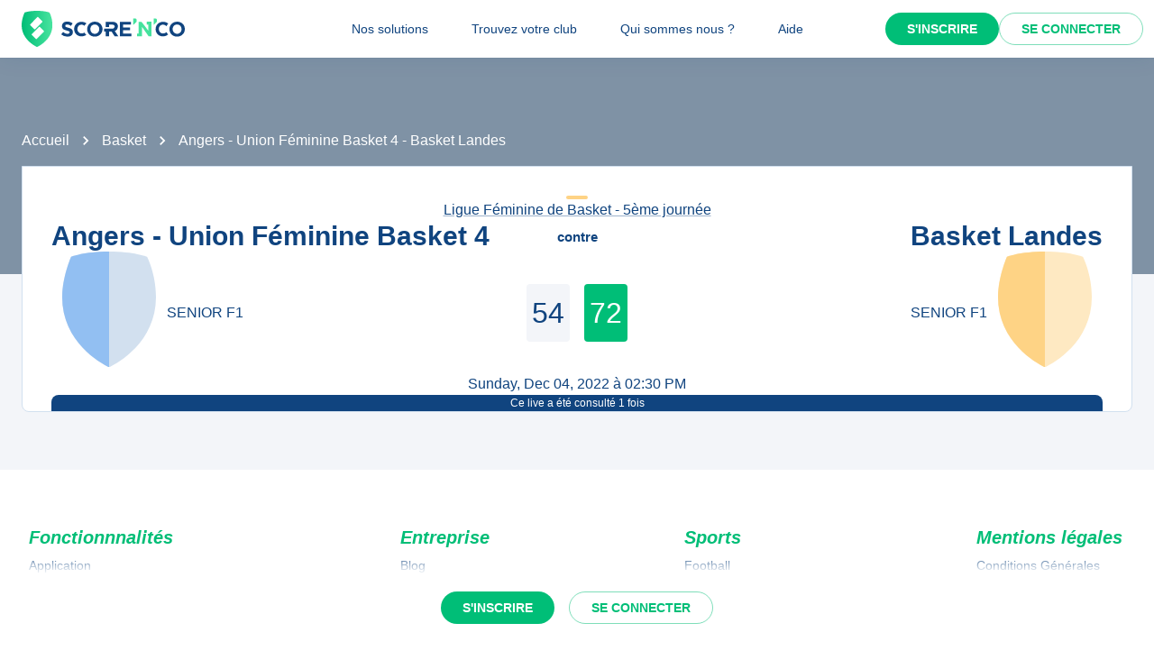

--- FILE ---
content_type: text/javascript;charset=utf-8
request_url: https://scorenco.com/_next/static/chunks/666-f0f6f9929c654e6d.js
body_size: 2707
content:
!function(){try{var e="undefined"!=typeof window?window:"undefined"!=typeof global?global:"undefined"!=typeof self?self:{},t=(new e.Error).stack;t&&(e._sentryDebugIds=e._sentryDebugIds||{},e._sentryDebugIds[t]="b0642871-aee5-44d6-8be2-149f7c7d8811",e._sentryDebugIdIdentifier="sentry-dbid-b0642871-aee5-44d6-8be2-149f7c7d8811")}catch(e){}}(),(self.webpackChunk_N_E=self.webpackChunk_N_E||[]).push([[666],{30976:function(e,t,r){"use strict";r.d(t,{Z:function(){return s}});var n=r(2784),o=r.t(n,2),l=r(46772),u=r(98135),a=r(92869);let i={...o}.useSyncExternalStore;function d(e={}){let{themeId:t}=e;return function(e,r={}){let o=(0,a.Z)();o&&t&&(o=o[t]||o);let d="undefined"!=typeof window&&void 0!==window.matchMedia,{defaultMatches:s=!1,matchMedia:c=d?window.matchMedia:null,ssrMatchMedia:f=null,noSsr:p=!1}=(0,u.Z)({name:"MuiUseMediaQuery",props:r,theme:o}),h="function"==typeof e?e(o):e;return(h=h.replace(/^@media( ?)/m,"")).includes("print")&&console.warn("MUI: You have provided a `print` query to the `useMediaQuery` hook.\nUsing the print media query to modify print styles can lead to unexpected results.\nConsider using the `displayPrint` field in the `sx` prop instead.\nMore information about `displayPrint` on our docs: https://mui.com/system/display/#display-in-print."),(void 0!==i?function(e,t,r,o,l){let u=n.useCallback(()=>t,[t]),a=n.useMemo(()=>{if(l&&r)return()=>r(e).matches;if(null!==o){let{matches:t}=o(e);return()=>t}return u},[u,e,o,l,r]),[d,s]=n.useMemo(()=>{if(null===r)return[u,()=>()=>{}];let t=r(e);return[()=>t.matches,e=>(t.addEventListener("change",e),()=>{t.removeEventListener("change",e)})]},[u,r,e]);return i(s,d,a)}:function(e,t,r,o,u){let[a,i]=n.useState(()=>u&&r?r(e).matches:o?o(e).matches:t);return(0,l.Z)(()=>{if(!r)return;let t=r(e),n=()=>{i(t.matches)};return n(),t.addEventListener("change",n),()=>{t.removeEventListener("change",n)}},[e,r]),a})(h,s,c,f,p)}}d();var s=d({themeId:r(5042).Z})},72392:function(e,t,r){"use strict";Object.defineProperty(t,"__esModule",{value:!0});let n=r(57460),o=r(6692);Object.defineProperty(t,"__esModule",{value:!0}),function(e,t){for(var r in t)Object.defineProperty(e,r,{enumerable:!0,get:t[r]})}(t,{default:function(){return d},noSSR:function(){return i}});let l=r(43219);r(52322),r(2784);let u=l._(r(23711));function a(e){return{default:(null==e?void 0:e.default)||e}}function i(e,t){return delete t.webpack,delete t.modules,e(t)}function d(e,t){let r=u.default,l={loading:e=>{let{error:t,isLoading:r,pastDelay:n}=e;return null}};e instanceof Promise?l.loader=()=>e:"function"==typeof e?l.loader=e:"object"==typeof e&&(l=n._({},l,e));let d=(l=n._({},l,t)).loader;return(l.loadableGenerated&&(l=n._({},l,l.loadableGenerated),delete l.loadableGenerated),"boolean"!=typeof l.ssr||l.ssr)?r(o._(n._({},l),{loader:()=>null!=d?d().then(a):Promise.resolve(a(()=>null))})):(delete l.webpack,delete l.modules,i(r,l))}("function"==typeof t.default||"object"==typeof t.default&&null!==t.default)&&void 0===t.default.__esModule&&(Object.defineProperty(t.default,"__esModule",{value:!0}),Object.assign(t.default,t),e.exports=t.default)},79195:function(e,t,r){"use strict";Object.defineProperty(t,"__esModule",{value:!0}),Object.defineProperty(t,"LoadableContext",{enumerable:!0,get:function(){return n}});let n=r(43219)._(r(2784)).default.createContext(null)},23711:function(e,t,r){"use strict";Object.defineProperty(t,"__esModule",{value:!0});let n=r(57460),o=r(6692);Object.defineProperty(t,"__esModule",{value:!0}),Object.defineProperty(t,"default",{enumerable:!0,get:function(){return h}});let l=r(43219)._(r(2784)),u=r(79195),a=[],i=[],d=!1;function s(e){let t=e(),r={loading:!0,loaded:null,error:null};return r.promise=t.then(e=>(r.loading=!1,r.loaded=e,e)).catch(e=>{throw r.loading=!1,r.error=e,e}),r}class c{promise(){return this._res.promise}retry(){this._clearTimeouts(),this._res=this._loadFn(this._opts.loader),this._state={pastDelay:!1,timedOut:!1};let{_res:e,_opts:t}=this;e.loading&&("number"==typeof t.delay&&(0===t.delay?this._state.pastDelay=!0:this._delay=setTimeout(()=>{this._update({pastDelay:!0})},t.delay)),"number"==typeof t.timeout&&(this._timeout=setTimeout(()=>{this._update({timedOut:!0})},t.timeout))),this._res.promise.then(()=>{this._update({}),this._clearTimeouts()}).catch(e=>{this._update({}),this._clearTimeouts()}),this._update({})}_update(e){this._state=n._(o._(n._({},this._state),{error:this._res.error,loaded:this._res.loaded,loading:this._res.loading}),e),this._callbacks.forEach(e=>e())}_clearTimeouts(){clearTimeout(this._delay),clearTimeout(this._timeout)}getCurrentValue(){return this._state}subscribe(e){return this._callbacks.add(e),()=>{this._callbacks.delete(e)}}constructor(e,t){this._loadFn=e,this._opts=t,this._callbacks=new Set,this._delay=null,this._timeout=null,this.retry()}}function f(e){return function(e,t){let r=Object.assign({loader:null,loading:null,delay:200,timeout:null,webpack:null,modules:null},t),n=null;function o(){if(!n){let t=new c(e,r);n={getCurrentValue:t.getCurrentValue.bind(t),subscribe:t.subscribe.bind(t),retry:t.retry.bind(t),promise:t.promise.bind(t)}}return n.promise()}if(!d){let e=r.webpack?r.webpack():r.modules;e&&i.push(t=>{for(let r of e)if(t.includes(r))return o()})}function a(e,t){!function(){o();let e=l.default.useContext(u.LoadableContext);e&&Array.isArray(r.modules)&&r.modules.forEach(t=>{e(t)})}();let a=l.default.useSyncExternalStore(n.subscribe,n.getCurrentValue,n.getCurrentValue);return l.default.useImperativeHandle(t,()=>({retry:n.retry}),[]),l.default.useMemo(()=>{var t;return a.loading||a.error?l.default.createElement(r.loading,{isLoading:a.loading,pastDelay:a.pastDelay,timedOut:a.timedOut,error:a.error,retry:n.retry}):a.loaded?l.default.createElement((t=a.loaded)&&t.default?t.default:t,e):null},[e,a])}return a.preload=()=>o(),a.displayName="LoadableComponent",l.default.forwardRef(a)}(s,e)}function p(e,t){let r=[];for(;e.length;){let n=e.pop();r.push(n(t))}return Promise.all(r).then(()=>{if(e.length)return p(e,t)})}f.preloadAll=()=>new Promise((e,t)=>{p(a).then(e,t)}),f.preloadReady=e=>(void 0===e&&(e=[]),new Promise(t=>{let r=()=>(d=!0,t());p(i,e).then(r,r)})),window.__NEXT_PRELOADREADY=f.preloadReady;let h=f},25237:function(e,t,r){e.exports=r(72392)},82682:function(e,t,r){"use strict";let n;r.d(t,{Z:function(){return a}});var o={randomUUID:"undefined"!=typeof crypto&&crypto.randomUUID&&crypto.randomUUID.bind(crypto)};let l=new Uint8Array(16),u=[];for(let e=0;e<256;++e)u.push((e+256).toString(16).slice(1));var a=function(e,t,r){if(o.randomUUID&&!t&&!e)return o.randomUUID();let a=(e=e||{}).random??e.rng?.()??function(){if(!n){if("undefined"==typeof crypto||!crypto.getRandomValues)throw Error("crypto.getRandomValues() not supported. See https://github.com/uuidjs/uuid#getrandomvalues-not-supported");n=crypto.getRandomValues.bind(crypto)}return n(l)}();if(a.length<16)throw Error("Random bytes length must be >= 16");if(a[6]=15&a[6]|64,a[8]=63&a[8]|128,t){if((r=r||0)<0||r+16>t.length)throw RangeError(`UUID byte range ${r}:${r+15} is out of buffer bounds`);for(let e=0;e<16;++e)t[r+e]=a[e];return t}return function(e,t=0){return(u[e[t+0]]+u[e[t+1]]+u[e[t+2]]+u[e[t+3]]+"-"+u[e[t+4]]+u[e[t+5]]+"-"+u[e[t+6]]+u[e[t+7]]+"-"+u[e[t+8]]+u[e[t+9]]+"-"+u[e[t+10]]+u[e[t+11]]+u[e[t+12]]+u[e[t+13]]+u[e[t+14]]+u[e[t+15]]).toLowerCase()}(a)}}}]);
//# sourceMappingURL=666-f0f6f9929c654e6d.js.map